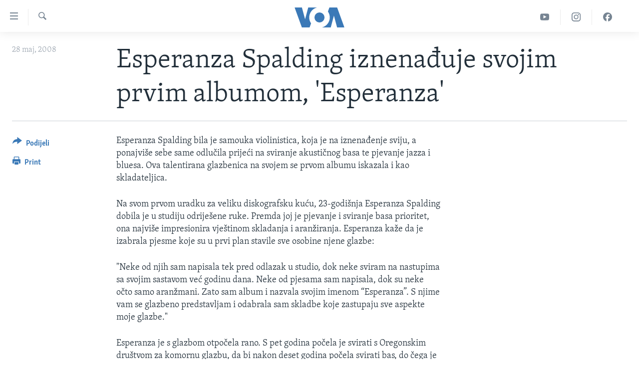

--- FILE ---
content_type: application/javascript; charset=utf-8
request_url: https://ba.voanews.com/res?callback=_resourceLoaderReceiver_0&x=306&dependencies=prog_install_prompt,collapsible,switcher,highlights,hljson_loader,smooth_scroll,google_translate,content_sharing,simple_captcha,analyticstag_event,whatsapp_share_button,sticky_player_history_handler,copy_to_clipboard,image_expander,accordeon,share_link,transition_toggler,nav20,sticky_sharing20
body_size: 13522
content:
var _RFE_module_prog_install_prompt=webpackJsonp_RFE_module__name_([22],{78:function(e,n,o){"use strict";Object.defineProperty(n,"__esModule",{value:!0});var t=o(0),i=this&&this.__extends||function(){var e=function(n,o){return(e=Object.setPrototypeOf||{__proto__:[]}instanceof Array&&function(e,n){e.__proto__=n}||function(e,n){for(var o in n)n.hasOwnProperty(o)&&(e[o]=n[o])})(n,o)};return function(n,o){function t(){this.constructor=n}e(n,o),n.prototype=null===o?Object.create(o):(t.prototype=o.prototype,new t)}}(),a=function(e){function n(){var n=null!==e&&e.apply(this,arguments)||this;return n.defaultClickAmount=5,n.cookieName="clickCounter",n.handler=function(e){e.preventDefault(),n.clickCount=parseFloat(RFE.readCookie(n.cookieName)),n.savedInstallEvent=e,document.body.addEventListener("click",n.deff)},n.deff=function(e){if(n.clickCount<n.clickAmount)n.clickCount++,RFE.createCookie(n.cookieName,n.clickCount);else if(n.clickCount===n.clickAmount)return e.preventDefault(),n.promptInstall(),RFE.eraseCookie(n.cookieName),!1},n.promptInstall=function(){n.savedInstallEvent&&(n.savedInstallEvent.prompt(),n.savedInstallEvent.userChoice.then(function(){n.savedInstallEvent=null}))},n}return i(n,e),n.prototype.initGlobal=function(){return this.clickAmount=window.pangeaConfiguration&&window.pangeaConfiguration.UISet&&window.pangeaConfiguration.UISet.Responsive&&window.pangeaConfiguration.UISet.Responsive.Progressive&&window.pangeaConfiguration.UISet.Responsive.Progressive.ClickAmount?window.pangeaConfiguration.UISet.Responsive.Progressive.ClickAmount:this.defaultClickAmount,RFE.readCookie(this.cookieName)||RFE.createCookie(this.cookieName,0),this.disableOnDesktop=!(window.pangeaConfiguration&&window.pangeaConfiguration.UISet&&window.pangeaConfiguration.UISet.Responsive&&window.pangeaConfiguration.UISet.Responsive.Progressive)||window.pangeaConfiguration.UISet.Responsive.Progressive.DisableOnDesktop,!(this.disableOnDesktop&&!RFE.isMobile.any())&&(window.addEventListener("beforeinstallprompt",this.handler),!0)},n.prototype.deinitGlobal=function(){window.removeEventListener("beforeinstallprompt",this.handler)},n}(t.a);n.default=a}},[78]);
var _RFE_module_collapsible=webpackJsonp_RFE_module__name_([57],{27:function(t,e,n){"use strict";Object.defineProperty(e,"__esModule",{value:!0});var o=n(0),l=this&&this.__extends||function(){var t=function(e,n){return(t=Object.setPrototypeOf||{__proto__:[]}instanceof Array&&function(t,e){t.__proto__=e}||function(t,e){for(var n in e)e.hasOwnProperty(n)&&(t[n]=e[n])})(e,n)};return function(e,n){function o(){this.constructor=e}t(e,n),e.prototype=null===n?Object.create(n):(o.prototype=n.prototype,new o)}}(),r=function(t){function e(){return null!==t&&t.apply(this,arguments)||this}return l(e,t),e.prototype.getUiElements=function(t){return t.querySelectorAll(".collapsible")},e.prototype.createUiInstance=function(t){return new s(this,t)},e}(o.b);e.default=r;var s=function(t){function e(){var e=null!==t&&t.apply(this,arguments)||this;return e.clickEvent=function(t){var e=t.target.parentNode;e&&$dom.hasClass(e,"collapsible")?($dom.toggleClass(e,"collapsed",!$dom.hasClass(e,"collapsed")),RFE.preventDefault(t)):e&&e.parentNode&&$dom.hasClass(e.parentNode,"collapsible")&&($dom.toggleClass(e.parentNode,"collapsed",!$dom.hasClass(e.parentNode,"collapsed")),RFE.preventDefault(t))},e}return l(e,t),e.prototype.init=function(){return $dom.addClass(this.el,"collapsed"),this.el.addEventListener("click",this.clickEvent,!1),!0},e.prototype.deinit=function(){$dom.removeClass(this.el,"collapsed"),this.el.removeEventListener("click",this.clickEvent,!1)},e}(o.c)}},[27]);
var _RFE_module_switcher=webpackJsonp_RFE_module__name_([6],{104:function(t,e,r){"use strict";Object.defineProperty(e,"__esModule",{value:!0});var n=r(0),i=this&&this.__extends||function(){var t=function(e,r){return(t=Object.setPrototypeOf||{__proto__:[]}instanceof Array&&function(t,e){t.__proto__=e}||function(t,e){for(var r in e)e.hasOwnProperty(r)&&(t[r]=e[r])})(e,r)};return function(e,r){function n(){this.constructor=e}t(e,r),e.prototype=null===r?Object.create(r):(n.prototype=r.prototype,new n)}}(),o=this&&this.__spreadArrays||function(){for(var t=0,e=0,r=arguments.length;e<r;e++)t+=arguments[e].length;for(var n=Array(t),i=0,e=0;e<r;e++)for(var o=arguments[e],a=0,c=o.length;a<c;a++,i++)n[i]=o[a];return n},a=function(t){function e(){return null!==t&&t.apply(this,arguments)||this}return i(e,t),e.prototype.getUiElements=function(t){return t.querySelectorAll('[data-switcher-trigger="true"]')},e.prototype.createUiInstance=function(t){return new c(this,t)},e}(n.b);e.default=a;var c=function(t){function e(){var e=null!==t&&t.apply(this,arguments)||this;return e.clickHandler=function(t){var r=t.target.getAttribute("data-close-only");(e.targets?o([e.triggerParent],Array.from(e.targets)):[e.triggerParent]).forEach(function(t){"true"===(null===t||void 0===t?void 0:t.getAttribute("data-switcher-opened"))?t.removeAttribute("data-switcher-opened"):r||null===t||void 0===t||t.setAttribute("data-switcher-opened","true")})},e}return i(e,t),e.prototype.init=function(){return this.id=this.el.getAttribute("data-for"),this.triggerParent=$dom.ancestor(this.el,".switcher-trigger"),this.id&&(this.targets=document.querySelectorAll('[data-switch-target="'+this.id+'"]')),this.el.addEventListener("click",this.clickHandler),!0},e.prototype.deinit=function(){this.el.removeEventListener("click",this.clickHandler)},e}(n.c)}},[104]);
var _RFE_module_highlights=webpackJsonp_RFE_module__name_([39],{50:function(t,e,n){"use strict";Object.defineProperty(e,"__esModule",{value:!0}),n.d(e,"HighlightsUi",function(){return i});var o=n(0),a=this&&this.__extends||function(){var t=function(e,n){return(t=Object.setPrototypeOf||{__proto__:[]}instanceof Array&&function(t,e){t.__proto__=e}||function(t,e){for(var n in e)e.hasOwnProperty(n)&&(t[n]=e[n])})(e,n)};return function(e,n){function o(){this.constructor=e}t(e,n),e.prototype=null===n?Object.create(n):(o.prototype=n.prototype,new o)}}(),s=function(t){function e(){return null!==t&&t.apply(this,arguments)||this}return a(e,t),e.prototype.getUiElements=function(t){var e=t.querySelectorAll(".c-hlights"),n=[],o=e[0].parentNode;return o&&n.push(o),n},e.prototype.createUiInstance=function(t){return new i(this,t)},e}(o.b);e.default=s;var i=function(t){function e(){var e=null!==t&&t.apply(this,arguments)||this;return e.rotateInterval=3e3,e.minRotateLimit=2500,e.hasBN=!1,e.highlightsCallback=function(t){var n=t.breakingNews.items,o=t.breakingNews.rotate;e.fetchNews(n,o)},e.fetchNews=function(t,n){e.hasBN=!!(t&&t.length>0);var o;e.hasBN&&(e.BN.mobileEnabled||e.BN.desktopEnabled)&&(o=e.BN,e.activeItems=t,e.rotateInterval=n,e.redrawNewsItem(o.componentDOM,e.activeItems),e.countStatus(o.componentDOM,e.activeItems),e.resetAutorotate(o.componentDOM))},e.bindEvents=function(t){var n=$dom.get(".c-hlights__nav",t)[0],o=$dom.get(".c-hlights__label",t)[0],a=$dom.get(".c-hlights__nav > a",t)[0],s=$dom.get(".c-hlights__nav > a",t)[1];void 0!==o&&(a&&s.addEventListener("click",e.switchNewsItemHandler,!1),a&&a.addEventListener("click",e.switchNewsItemHandler,!1),n&&n.addEventListener("mouseenter",e.disableAutorotateEvent,!1),n&&n.addEventListener("touchstart",e.disableAutorotateEvent,!1),n&&n.addEventListener("mouseleave",e.enableAutorotateEvent,!1),n&&n.addEventListener("touchend",e.enableAutorotateEvent,!1))},e.unbindEvents=function(t){var n=$dom.get(".c-hlights__nav",t)[0],o=$dom.get(".c-hlights__label",t)[0],a=$dom.get(".c-hlights__nav > a",t)[0],s=$dom.get(".c-hlights__nav > a",t)[1];void 0!==o&&(a&&s.removeEventListener("click",e.switchNewsItemHandler,!1),a&&a.removeEventListener("click",e.switchNewsItemHandler,!1),n&&n.removeEventListener("mouseenter",e.disableAutorotateEvent,!1),n&&n.removeEventListener("touchstart",e.disableAutorotateEvent,!1),n&&n.removeEventListener("mouseleave",e.enableAutorotateEvent,!1),n&&n.removeEventListener("touchend",e.enableAutorotateEvent,!1))},e.redrawNewsItem=function(t,n){var o=$dom.get(".c-hlights__items",t)[0],a=e.getCurrentMessage(t);o.innerHTML="";for(var s in n){var i=n[s];e.renderItem(t,i,o,parseInt(s)===a)}e.countStatus(t,e.activeItems)},e.renderItem=function(t,e,n,o){var a=$dom.create("li.c-hlights__item");e.url?a.innerHTML='<a href="'+e.url+'">'+(null!==e.icon?'<span class="ico '+e.icon+'"></span> ':"")+e.itemTitle+"</a>":a.innerHTML=(null!==e.icon?'<span class="ico '+e.icon+'"></span> ':"")+e.itemTitle,n.appendChild(a),$dom.toggleClass(a,"c-hlights__item--current",o)},e.switchNewsItemHandler=function(t){t.preventDefault();var n=t.target;RFE.hasClass("ico",n)||(n=RFE.select(".ico",n)[0]);var o=RFE.selectParent(n,"c-hlights");if("boolean"!=typeof o){var a=o,s=e.getCurrentMessage(a),i=-1!==n.className.indexOf("forward"),r=-1!==n.className.indexOf("backward");i&&e.gotoMessage(a,s>=e.activeItems.length-1?0:s+1),r&&e.gotoMessage(a,s<=0?e.activeItems.length-1:s-1)}},e.enableAutorotateEvent=function(t){var n=RFE.selectParent(t.target,".c-hlights");"boolean"!=typeof n&&e.enableAutorotate(n)},e.enableAutorotate=function(t){t&&e.rotateInterval>=e.minRotateLimit&&(e.autorotateInterval=window.setInterval(function(){e.autorotateAll(t)},e.rotateInterval))},e.disableAutorotateEvent=function(t){e.disableAutorotate()},e.disableAutorotate=function(){clearInterval(e.autorotateInterval)},e.resetAutorotate=function(t){e.disableAutorotate(),e.enableAutorotate(t)},e.autorotateAll=function(t){var n=e.getCurrentMessage(t);e.gotoMessage(t,n>=e.activeItems.length-1?0:n+1)},e.getCurrentMessage=function(t){var e=$dom.descendants(t,".c-hlights__item"),n=0;for(var o in e)if(RFE.hasClass("c-hlights__item--current",e[o])){n=parseInt(o);break}return n},e.gotoMessage=function(t,n){var o=e.getCurrentMessage(t),a=$dom.descendants(t,".c-hlights__item"),s=a[o],i=a[n];i===s||$dom.hasClass(i,"c-hlights__item--current")||(void 0===i&&(i=a[0]),$dom.removeClass(s,"c-hlights__item--current"),$dom.addClass(i,"c-hlights__item--current"))},e.countStatus=function(t,e){var n=e?e.length:0;return 0===n&&($dom.removeClass(t,"c-hlights--single-item"),$dom.removeClass(t,"c-hlights--multi-items"),$dom.addClass(t,"c-hlights--no-item")),1===n&&($dom.removeClass(t,"c-hlights--no-item"),$dom.removeClass(t,"c-hlights--multi-items"),$dom.addClass(t,"c-hlights--single-item")),n>1&&($dom.removeClass(t,"c-hlights--single-item"),$dom.removeClass(t,"c-hlights--no-item"),$dom.addClass(t,"c-hlights--multi-items")),n},e}return a(e,t),e.prototype.init=function(){if(this.BN={mobileEnabled:!1,desktopEnabled:!1,componentDOM:$dom.get(".c-hlights--breaking",this.el)[0]},this.BN.componentDOM){this.bindEvents(this.BN.componentDOM);var t=this.BN.componentDOM.getAttribute("data-hlight-display");null!==t&&(this.BN.mobileEnabled=!(-1===t.indexOf("mobile")),this.BN.desktopEnabled=!(-1===t.indexOf("desktop")))}return!0},e.prototype.deinit=function(){this.BN.componentDOM&&this.unbindEvents(this.BN.componentDOM),this.disableAutorotate()},e}(o.c)}},[50]);
var _RFE_module_hljson_loader=webpackJsonp_RFE_module__name_([38],{51:function(e,n,t){"use strict";Object.defineProperty(n,"__esModule",{value:!0});var r=t(1),o=t(0),i=this&&this.__extends||function(){var e=function(n,t){return(e=Object.setPrototypeOf||{__proto__:[]}instanceof Array&&function(e,n){e.__proto__=n}||function(e,n){for(var t in n)n.hasOwnProperty(t)&&(e[t]=n[t])})(n,t)};return function(n,t){function r(){this.constructor=n}e(n,t),n.prototype=null===t?Object.create(t):(r.prototype=t.prototype,new r)}}(),a=function(e){function n(){return null!==e&&e.apply(this,arguments)||this}return i(n,e),n.prototype.getUiElements=function(e){return e.querySelectorAll("#navigation, .c-hlights")},n.prototype.createUiInstance=function(e){return new s(this,e)},n}(o.b);n.default=a;var s=function(e){function n(){var n=null!==e&&e.apply(this,arguments)||this;return n.defaultRefreshInterval=30,n.hlJsonGet=function(){var e=window.appBaseUrl+"hljson";-1!==window.location.href.indexOf("patternlab")&&(e="../../js/patternlab/json/hl.json"),window.ajaxGet(e,{},n.hlJsonGetCallback)},n.hlJsonGetCallback=function(e){try{var n=r.a.getModule("highlights"),t=n.instances[0];t&&t.highlightsCallback(e)}catch(e){}},n}return i(n,e),n.prototype.init=function(){return this.newsRefreshInterval=window.pangeaConfiguration&&window.pangeaConfiguration.UISet&&window.pangeaConfiguration.UISet.Responsive&&window.pangeaConfiguration.UISet.Responsive.ProgramUpdaterAndBreakingNews&&window.pangeaConfiguration.UISet.Responsive.ProgramUpdaterAndBreakingNews.Ticker&&window.pangeaConfiguration.UISet.Responsive.ProgramUpdaterAndBreakingNews.Ticker.Timer.Refresh?window.pangeaConfiguration.UISet.Responsive.ProgramUpdaterAndBreakingNews.Ticker.Timer.Refresh:this.defaultRefreshInterval,this.newsRefreshInterval||(this.newsRefreshInterval=this.defaultRefreshInterval),this.newsRefreshInterval=1e3*this.newsRefreshInterval,this.hlJsonGet(),this.hlJsonGetInterval=setInterval(this.hlJsonGet,this.newsRefreshInterval),!0},n.prototype.deinit=function(){clearInterval(this.hlJsonGetInterval)},n}(o.c)}},[51]);
var _RFE_module_smooth_scroll=webpackJsonp_RFE_module__name_([92],[],[5]);
var _RFE_module_google_translate=webpackJsonp_RFE_module__name_([42],{47:function(t,e,n){"use strict";Object.defineProperty(e,"__esModule",{value:!0});var a=n(0),o=n(1),r=this&&this.__extends||function(){var t=function(e,n){return(t=Object.setPrototypeOf||{__proto__:[]}instanceof Array&&function(t,e){t.__proto__=e}||function(t,e){for(var n in e)e.hasOwnProperty(n)&&(t[n]=e[n])})(e,n)};return function(e,n){function a(){this.constructor=e}t(e,n),e.prototype=null===n?Object.create(n):(a.prototype=n.prototype,new a)}}(),i=function(t){function e(){return null!==t&&t.apply(this,arguments)||this}return r(e,t),e.prototype.getUiElements=function(t){return t.querySelectorAll("#google_translate_element")},e.prototype.createUiInstance=function(t){return new l(this,t)},e}(a.b);e.default=i;var l=function(t){function e(){var e=null!==t&&t.apply(this,arguments)||this;return e.updateNavAfterDelay=function(){e.updateNavTimeout=setTimeout(e.updateNav,1e3)},e.updateNav=function(){var t=o.a.getModule("navigation_horizontal");o.a&&t&&t.manageMenuItems(!1)},e}return r(e,t),e.prototype.init=function(){var t=this;if($dom.hasClass(document.body,"has-google-translate"))return console.warn("GoogleTranslate is already initialized"),!1;window.googleTranslateElementInit=function(){new google.translate.TranslateElement({pageLanguage:t.el.getAttribute("data-page-language"),includedLanguages:t.el.getAttribute("data-included-languages"),layout:google.translate.TranslateElement.InlineLayout.HORIZONTAL,autoDisplay:!1},"google_translate_element")};var e=$dom.create("script");return e.setAttribute("type","text/javascript"),e.setAttribute("src","//translate.google.com/translate_a/element.js?cb=googleTranslateElementInit"),document.body.appendChild(e),$dom.addClass(document.body,"has-google-translate"),this.el.addEventListener("click",this.updateNavAfterDelay),document.cookie.indexOf("googtrans")>-1&&this.updateNavAfterDelay(),!0},e.prototype.deinit=function(){clearTimeout(this.updateNavTimeout),this.el.removeEventListener("click",this.updateNav)},e}(a.c)}},[47]);
var _RFE_module_content_sharing=webpackJsonp_RFE_module__name_([50],{34:function(e,t,n){"use strict";Object.defineProperty(t,"__esModule",{value:!0}),n.d(t,"ContentSharingUi",function(){return r});var o=n(0),i=this&&this.__extends||function(){var e=function(t,n){return(e=Object.setPrototypeOf||{__proto__:[]}instanceof Array&&function(e,t){e.__proto__=t}||function(e,t){for(var n in t)t.hasOwnProperty(n)&&(e[n]=t[n])})(t,n)};return function(t,n){function o(){this.constructor=t}e(t,n),t.prototype=null===n?Object.create(n):(o.prototype=n.prototype,new o)}}(),r=function(e){function t(){var t=null!==e&&e.apply(this,arguments)||this;return t.isShareApiSupported=!1,t.isMobileDevice=!1,t.isShareApiEnabled=!1,t.closePopover=function(){t.popoverEl&&$dom.removeClass(t.popoverEl,"content-sharing__popover--open")},t.onDocumentClick=function(e){if($dom.hasClass(t.popoverEl,"content-sharing__popover--open")){var n=e.target;t.popoverEl.contains(n)||t.btnOpenPopover.contains(n)||t.closePopover()}},t.onTriggerClick=function(){if(t.isShareApiEnabled){var e={url:t.el.getAttribute("data-share-url")||window.location.href,title:t.el.getAttribute("data-share-title")||document.title,text:t.el.getAttribute("data-share-text")||""};navigator.share(e).then(function(){return console.log("Content shared successfully")}).catch(function(e){return console.error("Error sharing content:",e)})}else $dom.toggleClass(t.popoverEl,"content-sharing__popover--open",!$dom.hasClass(t.popoverEl,"content-sharing__popover--open"))},t.onCloseClick=function(){t.closePopover()},t}return i(t,e),t.prototype.init=function(){this.isShareApiSupported=!!navigator.share,this.isMobileDevice=RFE.isMobile.any(),this.isShareApiEnabled=this.isShareApiSupported&&this.isMobileDevice,$dom.toggleClass(this.el,"content-sharing--desktop",!this.isMobileDevice),$dom.toggleClass(this.el,"content-sharing--mobile",this.isMobileDevice),this.popoverEl=$dom.descendants(this.el,".content-sharing__popover")[0];for(var e=this.el.previousElementSibling;e&&!e.classList.contains("link-content-sharing");)e=e.previousElementSibling;return e?(this.btnOpenPopover=e,!!this.popoverEl&&(this.btnClose=$dom.descendants(this.popoverEl,".content-sharing__close-btn")[0],this.btnOpenPopover.addEventListener("click",this.onTriggerClick,!1),this.btnClose.addEventListener("click",this.onCloseClick,!1),document.addEventListener("mousedown",this.onDocumentClick,!1),this.el.setAttribute("data-extended","true"),$dom.addClass(this.el,"content-sharing--initialized"),!0)):($dom.addClass(this.el,"content-sharing--hidden"),!1)},t.prototype.deinit=function(){this.btnOpenPopover.removeEventListener("click",this.onTriggerClick,!1),this.btnClose.removeEventListener("click",this.onCloseClick,!1),document.removeEventListener("mousedown",this.onDocumentClick,!1),this.el.removeAttribute("data-extended"),$dom.removeClass(this.el,"content-sharing--initialized")},t}(o.c),s=function(e){function t(){return null!==e&&e.apply(this,arguments)||this}return i(t,e),t.prototype.getUiElements=function(e){for(var t=e.querySelectorAll(".js-content-sharing"),n=[],o=0;o<t.length;o++){var i=t[o];i.getAttribute("data-extended")||n.push(i)}return n},t.prototype.createUiInstance=function(e){return new r(this,e)},t}(o.b);t.default=s}},[34]);
var _RFE_module_simple_captcha=webpackJsonp_RFE_module__name_([74],{89:function(t,n){RFE.Module.extend({name:"Simple captcha",loadable:!0,lazyLoadable:!0,init:function(){window.RFE.simpleCapture={captchaInstance:null,init:function(){$dom.get(".form__captcha").length&&(this.captchaInstance={find:function(t){var n=$dom.descendants(t,".form__captcha-base");return n.length>0&&n[0]},validate:function(t,n){return!n.captcha||n.captcha},submit:function(t){return!0},init:function(t){this.reset(t)},reset:function(t){for(;t.firstChild;)t.removeChild(t.firstChild);var n=ajaxGet(root("/captcha/ajax.html"),{},function(){t.innerHTML=n.responseText},{withCredentials:!0})}})}}}})}},[89]);
var _RFE_module_analyticstag_event=webpackJsonp_RFE_module__name_([63],{8:function(t,i,o){"use strict";Object.defineProperty(i,"__esModule",{value:!0});var n=o(0),e=o(3),a=this&&this.__extends||function(){var t=function(i,o){return(t=Object.setPrototypeOf||{__proto__:[]}instanceof Array&&function(t,i){t.__proto__=i}||function(t,i){for(var o in i)i.hasOwnProperty(o)&&(t[o]=i[o])})(i,o)};return function(i,o){function n(){this.constructor=i}t(i,o),i.prototype=null===o?Object.create(o):(n.prototype=o.prototype,new n)}}(),l=function(t){function i(){var i=null!==t&&t.apply(this,arguments)||this;return i.onHeaderNavigationClick=function(t){i.onNavigationClick(t,"Top Navigation")},i.onFooterNavigationClick=function(t){i.onNavigationClick(t,"Footer Navigation")},i.onNavigationClick=function(t,i){var o=window._satellite,n=window.digitalData,e=window.s;void 0!==n&&n&&void 0!==o&&o&&(n.page&&(n.navInfo={linkPage:e&&e.pageName||t.target.innerHTML,linkName:t.target.innerHTML,linkPosition:i}),o.track("Navigation"))},i.socialFollowClick=function(t){var i=$dom.hasClass(t.target,"js-social-btn")?t.target:$dom.ancestor(t.target,".js-social-btn"),o=i?i.getAttribute("data-analytics-text"):null,n=Object(e.g)();if(i&&o){var a={share_type:o,on_page_event:o,tealium_event:"social media",link_category:"social media",link_url:i.href,link_text:i.title,content_type:n.content_type,subcontent_type:n.subcontent_type,section:n.section,page_type:n.page_type,language:n.language,language_service:n.language_service,short_language_service:n.short_language_service,platform:n.platform,platform_short:n.platform_short,entity:n.entity,cms_release:n.cms_release,property_id:n.property_id,enviro_type:n.enviro_type,page_name:n.page_name};window.trackAnalyticsEvent(a)}var l=window._satellite,r=window.digitalData,s=window.s;void 0!==r&&r&&void 0!==l&&l&&r.page&&(r.page.social={social:{socialFollowPage:s.pageName,socialFollowPlatform:t.target.className.replace("ico ico-","")}},l.track("socialFollow"))},i}return a(i,t),i.prototype.initGlobal=function(){return this.initNavigation(),this.initSocial(),!0},i.prototype.deinitGlobal=function(){this.deinitNavigation(),this.deinitSocial()},i.prototype.initNavigation=function(){this.navigationLinksHeader=document.querySelectorAll("div#navigation a.handler");for(var t=0;t<this.navigationLinksHeader.length;t++)this.navigationLinksHeader[t].addEventListener("click",this.onHeaderNavigationClick);this.navigationLinksFooter=document.querySelectorAll("div#foot-nav a.handler");for(var t=0;t<this.navigationLinksFooter.length;t++)this.navigationLinksFooter[t].addEventListener("click",this.onFooterNavigationClick)},i.prototype.deinitNavigation=function(){for(var t=0;t<this.navigationLinksHeader.length;t++)this.navigationLinksHeader[t].removeEventListener("click",this.onHeaderNavigationClick);for(var t=0;t<this.navigationLinksFooter.length;t++)this.navigationLinksFooter[t].removeEventListener("click",this.onFooterNavigationClick)},i.prototype.initSocial=function(){this.socialFollowLinks=document.querySelectorAll(".js-social-btn");for(var t=0;t<this.socialFollowLinks.length;t++)this.socialFollowLinks[t].addEventListener("click",this.socialFollowClick)},i.prototype.deinitSocial=function(){for(var t=0;t<this.socialFollowLinks.length;t++)this.socialFollowLinks[t].removeEventListener("click",this.socialFollowClick)},i}(n.a);i.default=l}},[8]);
var _RFE_module_whatsapp_share_button=webpackJsonp_RFE_module__name_([66],{110:function(t,e){RFE.Module.extend({name:"WhatsApp share button",loadable:!0,lazyLoadable:!1,init:function(t,e){var n=this,o=function(){this.buttons=[],!0===this.isIos&&this.cntLdd(window,this.crBtn)};o.prototype.isIos=!(!navigator.userAgent.match(/Android|iPhone/i)||navigator.userAgent.match(/iPod|iPad/i)),o.prototype.cntLdd=function(t,e){var n=!1,o=!0,i=t.document,a=i.documentElement,r=i.addEventListener?"addEventListener":"attachEvent",d=i.addEventListener?"removeEventListener":"detachEvent",c=i.addEventListener?"":"on",s=function(o){"readystatechange"===o.type&&"complete"!==i.readyState||(("load"===o.type?t:i)[d](c+o.type,s,!1),!n&&(n=!0)&&e.call(t,o.type||o))},l=function(){try{a.doScroll("left")}catch(t){return void setTimeout(l,50)}s("poll")};if(a.initHandler=s,"complete"===i.readyState)e.call(t,"lazy");else{if(i.createEventObject&&a.doScroll){try{o=!t.frameElement}catch(t){}o&&l()}i[r](c+"DOMContentLoaded",s,!1),i[r](c+"readystatechange",s,!1),t[r](c+"load",s,!1)}},o.prototype.addStyling=function(){var t=document.createElement("style"),e="[[minified_css]]";return t.type="text/css",t.styleSheet?t.styleSheet.cssText=e:t.appendChild(document.createTextNode(e)),t},o.prototype.setButtonAttributes=function(t){var e=t.getAttribute("data-href"),n="?text="+encodeURIComponent(t.getAttribute("data-text"))+(t.getAttribute("data-text")?"%20":"");return n+=e?encodeURIComponent(e):encodeURIComponent(document.URL),t.setAttribute("target","_top"),t.setAttribute("href",t.getAttribute("href")+n),t.setAttribute("onclick","window.parent."+t.getAttribute("onclick")),t},o.prototype.setIframeAttributes=function(t){var e=document.createElement("iframe");return e.width=1,e.height=1,e.button=t,e.style.border=0,e.style.overflow="hidden",e.border=0,e.setAttribute("scrolling","no"),e.addEventListener("load",n.WASHAREBTN.iFrameOnload()),e},o.prototype.iFrameOnload=function(){return function(){this.contentDocument.body.appendChild(this.button),this.contentDocument.getElementsByTagName("head")[0].appendChild(n.WASHAREBTN.addStyling());var t=document.createElement("meta");t.setAttribute("charset","utf-8"),this.contentDocument.getElementsByTagName("head")[0].appendChild(t),this.width=Math.ceil(this.contentDocument.getElementsByTagName("a")[0].getBoundingClientRect().width),this.height=Math.ceil(this.contentDocument.getElementsByTagName("a")[0].getBoundingClientRect().height)}},o.prototype.crBtn=function(){for(var t=[].slice.call(document.querySelectorAll(".wa_btn")),e=[],o=0;o<t.length;o++)n.WASHAREBTN.buttons.push(t[o]),t[o]=n.WASHAREBTN.setButtonAttributes(t[o]),e[o]=n.WASHAREBTN.setIframeAttributes(t[o]),t[o].parentNode.insertBefore(e[o],t[o])},n.WASHAREBTN=new o},deinit:function(t){document.removeEventListener("DOMContentLoaded",this.initHandler,!1),document.removeEventListener("readystatechange",this.initHandler,!1),window.removeEventListener("load",this.initHandler,!1)}})}},[110]);
var _RFE_module_sticky_player_history_handler=webpackJsonp_RFE_module__name_([9],{98:function(t,e,n){"use strict";Object.defineProperty(e,"__esModule",{value:!0});var o=n(0),i=this&&this.__extends||function(){var t=function(e,n){return(t=Object.setPrototypeOf||{__proto__:[]}instanceof Array&&function(t,e){t.__proto__=e}||function(t,e){for(var n in e)e.hasOwnProperty(n)&&(t[n]=e[n])})(e,n)};return function(e,n){function o(){this.constructor=e}t(e,n),e.prototype=null===n?Object.create(n):(o.prototype=n.prototype,new o)}}(),r=function(t){function e(){return null!==t&&t.apply(this,arguments)||this}return i(e,t),e.prototype.initGlobal=function(){return window.StickyPlayerHistoryHandlerAttached||(window.addEventListener("popstate",function(t){var e=window.location.href,n=function(){return e.indexOf("#")&&window.stickyBaseLocation&&0===e.indexOf(window.stickyBaseLocation.replace(/#.+$/gi,""))};if(RFE.select(".stickyPersistencyPlayer").length>0){if(n())return;try{var o=RFE.stickyPlayers.filter(function(t){return t&&RFE.isStickyPersistent(t.element)});o.length>0?o[0].reloadPage(e,!0):window.location.href=e}catch(t){window.location.href=e}}else if(-1!==e.indexOf("withmediaplayer")){if(n())return;window.location.href=e}}),window.StickyPlayerHistoryHandlerAttached=!0),!0},e.prototype.deinitGlobal=function(){},e.prototype.initContext=function(t){},e.prototype.deinitContext=function(t){},e}(o.a);e.default=r}},[98]);
var _RFE_module_copy_to_clipboard=webpackJsonp_RFE_module__name_([91],[],[37]);
var _RFE_module_image_expander=webpackJsonp_RFE_module__name_([37],{52:function(e,t,r){"use strict";Object.defineProperty(t,"__esModule",{value:!0});var o=r(1),n=r(0),a=r(2),i=this&&this.__extends||function(){var e=function(t,r){return(e=Object.setPrototypeOf||{__proto__:[]}instanceof Array&&function(e,t){e.__proto__=t}||function(e,t){for(var r in t)t.hasOwnProperty(r)&&(e[r]=t[r])})(t,r)};return function(t,r){function o(){this.constructor=t}e(t,r),t.prototype=null===r?Object.create(r):(o.prototype=r.prototype,new o)}}(),l=function(e){function t(){return null!==e&&e.apply(this,arguments)||this}return i(t,e),t.prototype.getUiElements=function(e){var t=e.querySelectorAll(".c-lightbox");return 1!==t.length?[]:t},t.prototype.createUiInstance=function(e){return new s(this,e)},t.prototype.updateImages=function(){for(var e=0,t=this.instances;e<t.length;e++){t[e].processImages()}},t}(n.b);t.default=l;var s=function(e){function t(){var t=null!==e&&e.apply(this,arguments)||this;return t.pageDirection="ltr",t.touchStartCoords={x:-1,y:-1},t.touchEndCoords={x:-1,y:-1},t.galleriesToExpand=[],t.isCaptionDisplayed=!0,t.triggers=[],t.processImages=function(){t.triggers=[];var e=$dom.get(".js-media-expand"),r=e.filter(function(e){return!t.isAGallery(e)});if(r&&r.length)if(t.isNewsLayout())for(var o=null,n=[],a=0;a<=r.length;a++){var i=r[a]?$dom.ancestor(r[a],".news__item"):null;if(o!==i&&a>0||a===r.length){var l=t.processGallery(n);l&&l.Count&&t.galleriesToExpand.push(l),n=[]}n.push(r[a]),o=i}else{var s=t.processGallery(r);s&&s.Count&&t.galleriesToExpand.push(s)}var d=e.filter(t.isAGallery);if(d&&d.length)for(var g=0;g<d.length;g++){var c=t.processGallery(d[g]);c&&c.Count&&t.galleriesToExpand.push(c)}},t.isNewsLayout=function(){return!!document.querySelector("#newsItems")},t.prepareContentWrappers=function(e){if(e>1)for(var r=0;r<e-1;r++)!function(){var e=t.lightbox.querySelector(".c-lightbox__content");e&&e.parentNode&&e.parentNode.appendChild(e.cloneNode(!0))}();t.elementsToSwipe=$dom.get(".c-lightbox__content",t.lightbox);for(var o=0;o<t.elementsToSwipe.length;o++)t.elementsToSwipe[o].addEventListener("touchstart",t.swipeStartEvent,!1),t.elementsToSwipe[o].addEventListener("touchend",t.swipeEndEvent,!1)},t.clearContentWrappers=function(e){if(t.elementsToSwipe)for(var r=0;r<t.elementsToSwipe.length;r++)t.elementsToSwipe[r]&&t.elementsToSwipe[r].removeEventListener("touchstart",t.swipeStartEvent,!1),t.elementsToSwipe[r]&&t.elementsToSwipe[r].removeEventListener("touchend",t.swipeEndEvent,!1);if(t.elementsToSwipe=[],e.length>1)for(var o=0;o<e.length-1;o++)t.wrap&&t.wrap.removeChild(e[o])},t.setPosCoor=function(e){t.wrap&&t.wrap.style&&("rtl"===t.pageDirection?t.wrap.style.right=e:t.wrap.style.left=e)},t.doMovement=function(e){var r;r="rtl"===t.pageDirection?t.wrap&&t.wrap.style&&t.wrap.style.right?t.wrap.style.right:"0":t.wrap&&t.wrap.style&&t.wrap.style.left?t.wrap.style.left:"0";var o,n=parseFloat(r);o="next"===e?n-100:n+100;var a=o+"vw";t.setPosCoor(a)},t.onKeyPress=function(e){if(e=e||window.event,$dom.get(".js-lightbox-active").length){var r=e.keyCode;37===r&&"ltr"===t.pageDirection||39===r&&"rtl"===t.pageDirection?t.showPrevImg():39===r&&"ltr"===t.pageDirection||37===r&&"rtl"===t.pageDirection?t.showNextImg():27===r&&t.collapseExpander()}},t.swipeStartEvent=function(e){e.preventDefault(),e=e||window.event,e="changedTouches"in e?e.changedTouches[0]:e.touches[0],t.touchStartCoords={x:e.pageX,y:e.pageY},t.touchMoveY=t.touchStartCoords.y},t.swipeEndEvent=function(e){e=e||window.event,e="changedTouches"in e?e.changedTouches[0]:e.touches[0],t.touchEndCoords={x:e.pageX-t.touchStartCoords.x,y:e.pageY-t.touchStartCoords.y};var r=t.touchEndCoords.x<0?"left":"right",o="right"===r?t.touchEndCoords.x:-1*t.touchEndCoords.x,n=o/screen.width>=.1,a=t.getActiveGallery(),i=$dom.hasClass(e.target,"c-lightbox__intro-next")?$dom.hasClass(e.target,"c-lightbox__intro-next"):$dom.ancestor(e.target,".c-lightbox__intro-next"),l=$dom.hasClass(e.target,"content-advisory__box-btn")||$dom.ancestor(e.target,".content-advisory__box-btn");n?a&&("rtl"===t.pageDirection&&(r="left"===r?"right":"left"),"left"===r?t.showNextImg():t.showPrevImg()):i?t.showNextImg():!t.isCaptionDisplayed||$dom.hasClass(e.target,"c-lightbox__intro-text")||l?$dom.hasClass(e.target,"c-lightbox__intro-text")||l?$dom.hasClass(e.target,"content-advisory__box-btn")?e.target.click():$dom.ancestor(e.target,".content-advisory__box-btn")&&$dom.ancestor(e.target,".content-advisory__box-btn").click():t.showCaption():t.hideCaption()},t.swipeMoveEvent=function(e){e.preventDefault(),e="changedTouches"in e?e.changedTouches[0]:e.touches[0],e.target.scrollTop=e.target.scrollTop+t.touchMoveY-e.pageY,t.touchMoveY=e.pageY},t.setToFirst=function(e){e.ImageIndex=0,t.setPosCoor("0vw"),e.isPlainGallery||$dom.addClass(t.intro,"c-lightbox__intro--show"),$dom.addClass(t.prevBtn,"hidden")},t.showPrevImg=function(){var e=t.getActiveGallery();if(e&&(!e.isPlainGallery||1!==e.Count)&&-1!==e.ImageIndex){if($dom.removeClass(t.nextBtn,"hidden"),e.ImageIndex=e.ImageIndex-1,-1===e.ImageIndex)e.isPlainGallery?e.ImageIndex=0:($dom.addClass(t.intro,"c-lightbox__intro--show"),$dom.addClass(t.prevBtn,"hidden"));else{var r=[];r.push(e.Images[e.ImageIndex-1]),t.doMovement("prev"),r.length&&e.ImageIndex>0&&t.expandImage(r,"prev")}0===e.ImageIndex&&e.isPlainGallery&&$dom.addClass(t.prevBtn,"hidden")}},t.showNextImg=function(){var e=t.getActiveGallery();if(e&&(!e.isPlainGallery||1!==e.Count)){var r=1===e.Count,o=$dom.hasClass(t.intro,"c-lightbox__intro--show");if(!o&&r||e.Count-1===e.ImageIndex&&e.ImageIndex>0)if(t.setToFirst(e),e.isPlainGallery){var n=[];n.push(e.Images[0]),n.push(e.Images[1]),t.expandImage(n)}else $dom.addClass(t.intro,"c-lightbox__intro--show");else if($dom.removeClass(t.prevBtn,"hidden"),o)$dom.removeClass(t.intro,"c-lightbox__intro--show"),e.ImageIndex=-1===e.ImageIndex?0:e.ImageIndex;else{e.ImageIndex=e.ImageIndex+1;var n=[];n.push(e.Images[e.ImageIndex+1]),t.doMovement("next"),n.length&&e.ImageIndex+1!==e.Count&&t.expandImage(n,"next")}}},t.collapseExpander=function(){var e=$dom.get("body");e&&1===e.length&&t.imgWrapper&&t.imgWrapper.length&&($dom.removeClass(e[0],"js-lightbox-active"),t.clearContentWrappers(t.imgWrapper),$dom.removeClass(t.imgWrapper[0],"js-c-lightbox__img--loaded"),t.imgWrapper=[],t.wrap&&($dom.removeClass(t.wrap,"c-lightbox__content-wrap--animate"),t.wrap.removeAttribute("style")),t.modalImageTag[0]&&(t.modalImageTag[0].src="",t.modalImageTag[0].alt="",t.modalImageTag[0].removeAttribute("class")),t.modalImageTag=[],t.fillTitlte("")),t.clearIntro();var r=t.getActiveGallery();r&&(r.isActive=!1)},t.isAGallery=function(e){return e&&e.constructor===HTMLElement&&"true"===e.getAttribute("data-lbox-gallery")},t.getImageFileName=function(e){return e.substring(e.lastIndexOf("/")+1).substring(0,36)},t.getActiveGallery=function(){for(var e=0;e<t.galleriesToExpand.length;e++){var r=t.galleriesToExpand[e];if(r&&r.isActive)return r}return null},t.fillTitlte=function(e){var t=document.querySelector(".c-lightbox__intro-title");t&&(t.textContent=e)},t.galleryClickEvent=function(e){e.preventDefault();var t=this.OwnerGallery,r=$dom.get("body");if(r&&1===r.length){t.ExpanderModule.prepareContentWrappers(t.Count);var n=$dom.get("body")[0];if($dom.addClass(n,"js-lightbox-active"),t.Caption?t.ExpanderModule.fillTitlte(t.Caption):t.ExpanderModule.fillTitlte(""),t.isPlainGallery){var a=$dom.get("img",this);if(a&&1===a.length)for(var i=a[0],l=t.ExpanderModule.getImageFileName(i.src),s=0;s<t.Count;s++){var d=t.Images[s];if(d.fileName===l){t.ImageIndex=s,t.isActive=!0,t.ExpanderModule.expandImage(t.ExpanderModule.prepArray(t.Images,t.ImageIndex,t.Count));break}}}else t.ImageIndex=0,t.isActive=!0,t.ExpanderModule.expandImage(t.ExpanderModule.prepArray(t.Images,t.ImageIndex,t.Count));t.ExpanderModule.wrap&&(t.ExpanderModule.wrap.style.width=100*t.Count+"vw","rtl"===t.ExpanderModule.pageDirection?t.ImageIndex?t.ExpanderModule.wrap.style.right="-"+100*t.ImageIndex+"vw":t.ExpanderModule.wrap.style.right="0vw":t.ImageIndex?t.ExpanderModule.wrap.style.left="-"+100*t.ImageIndex+"vw":t.ExpanderModule.wrap.style.left="0vw",$dom.addClass(t.ExpanderModule.wrap,"c-lightbox__content-wrap--animate"));for(var g=0;g<t.Images.length;g++){var c=t.ExpanderModule.lightbox.querySelector(".content-advisory__box"),h=t.ExpanderModule.imgWrapper[g].querySelector(".c-lightbox__img"),m=t.ExpanderModule.imgWrapper[g].querySelector(".thumb");t.Images[g].isAdvisory&&c&&h&&(h.prepend(c.cloneNode(!0)),$dom.addClass(h,"content-advisory"),$dom.addClass(m,"content-advisory__overlay"))}t.ExpanderModule.showIntro(),o.a.trigger("lightbox",t.ExpanderModule.lightbox)}},t.prepArray=function(e,t,r){var o=[];o.push(e[t]);var n=r-1;return 0!==t&&o.unshift(e[t-1]),t!==n&&o.push(e[t+1]),o},t.processGallery=function(e){if(!e)return null;var r,o={Count:0,ExpanderModule:t,ImageIndex:0,Images:[],isActive:!1,isPlainGallery:!0},n=document.querySelectorAll("[data-lbox-embed-gallery]");if(n&&1===n.length&&(r=n[0].querySelectorAll("[data-lbox-gallery-item-src]")),e.constructor!==Array&&t.isAGallery(e)){var a=e,i=a.querySelectorAll("[data-lbox-gallery-item-src]");if(i&&i.length){for(var l=0;l<i.length;l++){var s=i[l],d=s.getAttribute("data-lbox-gallery-item-src");if(d){var g={fileName:t.getImageFileName(d),src:d},c=s.getAttribute("data-lbox-gallery-item-title");c&&(g.title=c);var h="true"===s.getAttribute("data-lbox-gallery-item-advisory");h&&(g.isAdvisory=!0),o.Images.push(g)}}a.addEventListener("click",t.galleryClickEvent,!1),a.OwnerGallery=o,$dom.toggleClass(a,"js-media-expand--ready",!0),t.triggers.push(a)}var m=$dom.get("figcaption .title",a);if(m&&1===m.length&&m[0].textContent){var p=m[0].textContent;p&&(o.Caption=p)}var v=a.querySelector(".c-lightbox__intro-source>.c-lightbox__intro-content");v&&(o.IntroSource=v);var u=a.getAttribute("data-lbox-gallery-url");u&&(o.Url=u),o.isPlainGallery=!1}else if(r&&r.length){for(var l=0;l<r.length;l++){var s=r[l],d=s.getAttribute("data-lbox-gallery-item-src"),h="true"===s.getAttribute("data-lbox-gallery-item-advisory");if(d){var g={fileName:t.getImageFileName(d),src:d},c=s.getAttribute("data-lbox-gallery-item-title");c&&(g.title=c),h&&(g.isAdvisory=!0),o.Images.push(g)}}for(var l=0;l<e.length;l++){var x=e[l],f=$dom.get(".img-wrap",x);if(f&&1===f.length){var y=f[0];y.addEventListener("click",t.galleryClickEvent,!1),y.OwnerGallery=o,$dom.toggleClass(x,"js-media-expand--ready",!0),t.triggers.push(y)}}o.isPlainGallery=!0}else{for(var l=0;l<e.length;l++){var x=e[l],f=$dom.get(".img-wrap",x);if(f&&1===f.length){var y=f[0];y.addEventListener("click",t.galleryClickEvent,!1),y.OwnerGallery=o;var I=$dom.get("img",y);if(I&&1===I.length){var b=I[0],_=t.getImageFileName(b.src),w=new RegExp(_+"S*?_s","i"),C=b.src.substring(b.src.lastIndexOf(".")),E=w.test(b.src)?b.src:b.src.replace(C,"_s"+C),g={credit:b.getAttribute("data-credit"),fileName:_,src:E,isAdvisory:!!$dom.ancestor(b,".content-advisory__overlay")};b.alt&&(g.title=b.alt);var $=$dom.next(y,"figcaption");$&&$.textContent&&(g.title=$.textContent),o.Images.push(g),$dom.toggleClass(x,"js-media-expand--ready",!0)}t.triggers.push(y)}}o.isPlainGallery=!0}return o.Count=o.Images.length,o.ImageIndex=0,o},t.toggleCaption=function(e){e.preventDefault(),t.isCaptionDisplayed?t.hideCaption():t.showCaption()},t.showCaption=function(){t.isCaptionDisplayed=!0;for(var e=$dom.get(".c-lightbox__info",t.lightbox),r=0;r<e.length;r++){var o=e[r],n=!0;if($dom.hasClass(o,"c-lightbox__info--foot")){var a=$dom.get(".caption",o),i=$dom.get(".c-lightbox__counter",o);a&&1===a.length&&a[0].textContent||i&&1===i.length&&i[0].textContent||(n=!1)}!0===n?$dom.removeClass(o,"hidden"):!1===n&&$dom.addClass(o,"hidden")}},t.hideCaption=function(){t.isCaptionDisplayed=!1;var e=$dom.get(".c-lightbox__info",t.lightbox);if(e)for(var r=0;r<e.length;r++)$dom.addClass(e[r],"hidden")},t.showIntro=function(){var e=t.getActiveGallery();if(t.firstIndex=e?e.ImageIndex:0,t.intro&&e&&e.IntroSource){var r=e.IntroSource.cloneNode(!0);t.intro.appendChild(r);var o=t.intro.querySelector(".js-share--expandable");if(o&&e.Url){for(var n=o.querySelectorAll("a"),a=0;a<n.length;a++)n[a].href&&(n[a].href=t.shareUrlReplace(n[a].href,e));o.removeAttribute("data-extended")}else o&&o.parentNode&&!e.Url&&o.parentNode.removeChild(o);var i=$dom.get(".c-lightbox__intro-text",t.lightbox)[0];t.introElementsToSwipe=$dom.get(".c-lightbox__intro-title",t.lightbox),t.introElementsToSwipe.push(i),t.introElementsToSwipe.push($dom.get(".c-lightbox__intro-next",t.lightbox)[0]);for(var l=0;l<t.introElementsToSwipe.length;l++)t.introElementsToSwipe[l].addEventListener("touchstart",t.swipeStartEvent,!1),t.introElementsToSwipe[l].addEventListener("touchend",t.swipeEndEvent,!1);i.addEventListener("touchmove",t.swipeMoveEvent),$dom.addClass(t.intro,"c-lightbox__intro--show")}},t.clearIntro=function(){var e=t.lightbox.querySelector(".c-lightbox__intro-content");if(t.intro&&e){$dom.get(".c-lightbox__intro-text",t.lightbox)[0].removeEventListener("touchmove",t.swipeMoveEvent);for(var r=0;r<t.introElementsToSwipe.length;r++)t.introElementsToSwipe[r].removeEventListener("touchstart",t.swipeStartEvent,!1),t.introElementsToSwipe[r].removeEventListener("touchend",t.swipeEndEvent,!1);t.intro.removeChild(e),$dom.removeClass(t.intro,"c-lightbox__intro--show")}},t.shareUrlReplace=function(e,t){var r=window.location.protocol+"//"+window.location.host,o=t.Url;o&&-1===o.indexOf(r)&&(o=r+o),o="string"==typeof o?encodeURIComponent(o):"";var n=e.indexOf("=http");return n>0&&"string"==typeof o?(e=e.substr(0,n)+"=",o=e+o):e},t.imageLoadedEvent=function(e){var t=$dom.ancestor(e.target,".c-lightbox__content");$dom.addClass(t,"js-c-lightbox__img--loaded")},t.setSrc=function(e,t){if(t.src="",e){var r=a.a.getRightImageURL(e.src,t,!1,!1);t.src=r&&"boolean"!=typeof r?r:e.src}},t.fillCaption=function(e,r,o){var n=$dom.get(".c-lightbox__info--foot",t.imgWrapper[o]);if(n&&1===n.length){var a=$dom.get(".c-lightbox__counter",n[0]);a&&1===a.length&&(a[0].innerHTML="("+(o+1).toString()+"/"+r.Count+")");var i=$dom.get(".caption",n[0]);if(i&&1===i.length){var l=e&&e.title?e.title:"";e.credit?i[0].innerHTML=l+' <span class="caption__credit">'+e.credit+"</span>":i[0].innerHTML=l||""}}},t.expandImage=function(e,r){if(t.imgWrapper=$dom.get(".c-lightbox__content",t.lightbox),!t.modalImageTag||0===t.modalImageTag.length){t.modalImageTag=[];for(var o=0;o<t.imgWrapper.length;o++){var n=t.imgWrapper[o].querySelector(".c-lightbox__img .thumb img");t.imgWrapper[o]&&n&&t.modalImageTag.push(n),$dom.removeClass(t.imgWrapper[o],"js-c-lightbox__img--loaded"),t.modalImageTag[o].addEventListener("load",t.imageLoadedEvent,!1),t.modalImageTag[o].addEventListener("click",t.toggleCaption,!1)}}var a=t.getActiveGallery();if(a){if(r){if("next"===r){var i=a.ImageIndex+1;t.setSrc(e[0],t.modalImageTag[i]),t.fillCaption(e[0],a,i)}else if("prev"===r&&a.isPlainGallery){var i=a.ImageIndex-1;t.setSrc(e[0],t.modalImageTag[i]),t.fillCaption(e[0],a,i)}}else for(var l=a.ImageIndex>0?a.ImageIndex-1:a.ImageIndex,s=0,d=a.ImageIndex>0?l+3:l+2,o=l;o<d;o++)e[s]&&(t.setSrc(e[s],t.modalImageTag[o]),t.fillCaption(e[s],a,o)),s++;1===a.Count&&a.isPlainGallery?(t.prevBtn&&$dom.addClass(t.prevBtn,"hidden"),t.nextBtn&&$dom.addClass(t.nextBtn,"hidden")):(t.prevBtn&&$dom.removeClass(t.prevBtn,"hidden"),t.nextBtn&&$dom.removeClass(t.nextBtn,"hidden")),0===a.ImageIndex&&$dom.addClass(t.prevBtn,"hidden"),t.isCaptionDisplayed&&t.showCaption()}},t.isPageSimplified=function(){return $dom.hasClass(document.body,"simplified-pg")},t}return i(t,e),t.prototype.init=function(){var e=this;if(this.isPageSimplified())return!1;if(this.lightbox)return this.processImages(),!0;this.lightbox=this.el,this.wrap=this.lightbox.querySelector(".c-lightbox__content-wrap"),this.pageDirection=$dom.style(this.lightbox,"direction"),this.lightboxNav=this.lightbox.querySelector(".c-lightbox__nav"),this.lightboxNav&&(this.closeBtn=this.lightboxNav.querySelector(".c-lightbox__btn--close"),this.prevBtn=this.lightboxNav.querySelector(".c-lightbox__btn--prev"),this.nextBtn=this.lightboxNav.querySelector(".c-lightbox__btn--next"),this.closeBtn&&this.prevBtn&&this.nextBtn&&(this.closeBtn.addEventListener("click",this.collapseExpander,!1),this.prevBtn.addEventListener("click",this.showPrevImg,!1),this.nextBtn.addEventListener("click",this.showNextImg,!1)));var t=$dom.get(".quiz");return t&&1===t.length&&(this.quizTarget=t[0],this.quizObserverDeinit=RFE.observeDOM(this.quizTarget,function(){e.processImages()})),this.intro=document.querySelector(".c-lightbox__intro"),window.addEventListener("keydown",this.onKeyPress,!0),this.processImages(),!0},t.prototype.deinit=function(){if(this.collapseExpander(),this.closeBtn&&this.closeBtn.removeEventListener("click",this.collapseExpander,!1),this.prevBtn&&this.prevBtn.removeEventListener("click",this.showPrevImg,!1),this.nextBtn&&this.nextBtn.removeEventListener("click",this.showNextImg,!1),this.quizObserverDeinit&&"function"==typeof this.quizObserverDeinit&&this.quizObserverDeinit(),window.removeEventListener("keydown",this.onKeyPress,!0),this.triggers)for(var e=0;e<this.triggers.length;e++){var t=this.triggers[e];t.removeEventListener("click",this.galleryClickEvent,!1)}if(this.modalImageTag&&this.modalImageTag.length)for(var r=0;r<this.modalImageTag.length;r++)this.modalImageTag[r]&&this.modalImageTag[r].removeEventListener("load",this.imageLoadedEvent,!1),this.modalImageTag[r]&&this.modalImageTag[r].removeEventListener("click",this.toggleCaption,!1);delete this.lightbox},t}(n.c)}},[52]);
var _RFE_module_accordeon=webpackJsonp_RFE_module__name_([64],{7:function(t,e,o){"use strict";Object.defineProperty(e,"__esModule",{value:!0});var r=o(0),c=this&&this.__extends||function(){var t=function(e,o){return(t=Object.setPrototypeOf||{__proto__:[]}instanceof Array&&function(t,e){t.__proto__=e}||function(t,e){for(var o in e)e.hasOwnProperty(o)&&(t[o]=e[o])})(e,o)};return function(e,o){function r(){this.constructor=e}t(e,o),e.prototype=null===o?Object.create(o):(r.prototype=o.prototype,new r)}}(),n=function(t){function e(){return null!==t&&t.apply(this,arguments)||this}return c(e,t),e.prototype.getUiElements=function(t){return t.querySelectorAll(".accordeon")},e.prototype.createUiInstance=function(t){return new i(this,t)},e}(r.b);e.default=n;var i=function(t){function e(){var e=null!==t&&t.apply(this,arguments)||this;return e.closeOthers=function(t){e.accordItems.forEach(function(e){e.getAttribute("data-switch-target")!==t.getAttribute("data-switch-target")&&e.getAttribute("data-switcher-opened")&&e.removeAttribute("data-switcher-opened")})},e.clickHandler=function(t){if(t.target){var o=$dom.ancestor(t.target,".accordeon__item");e.closeOthers(o)}},e.clickHandlerWithScrollAdjust=function(t){if(t.target){var o=$dom.ancestor(t.target,".accordeon__item"),r=$dom.ancestor(t.target,".accordeon__item-wrap"),c=o?o.getBoundingClientRect().top:0,n=r?r.getBoundingClientRect().top:0;o.style.top=c+"px",o.style.left=o.getBoundingClientRect().left+"px",o.style.width=o.getBoundingClientRect().width+"px",$dom.addClass(o,"accordeon__item--focus pos-fix"),e.closeOthers(o),RFE.triggerCustomEvent(o,"accordeonInteract"),e.clickTimer=setTimeout(function(){n!==r.getBoundingClientRect().top&&window.scrollBy(0,r.getBoundingClientRect().top-n),$dom.removeClass(o,"accordeon__item--focus pos-fix"),o.setAttribute("style","")},30)}},e}return c(e,t),e.prototype.init=function(){if(this.accordItems=this.el.querySelectorAll(".accordeon__item"),this.accordLabels=this.el.querySelectorAll(".accordeon__control-label"),$dom.hasClass(this.el,"accordeon--scroll-adjust")){for(var t=0;t<this.accordLabels.length;t++)this.accordLabels[t].addEventListener("click",this.clickHandlerWithScrollAdjust);return!0}for(var e=0;e<this.accordItems.length;e++)this.accordItems[e].addEventListener("click",this.clickHandler);return!0},e.prototype.deinit=function(){clearTimeout(this.clickTimer);for(var t=0;t<this.accordLabels.length;t++)return void this.accordLabels[t].removeEventListener("click",this.clickHandlerWithScrollAdjust);for(var e=0;e<this.accordItems.length;e++)this.accordItems[e].removeEventListener("click",this.clickHandler)},e}(r.c)}},[7]);
var _RFE_module_share_link=webpackJsonp_RFE_module__name_([16],{86:function(t,e,n){"use strict";Object.defineProperty(e,"__esModule",{value:!0});var r=n(0),o=n(37),i=this&&this.__extends||function(){var t=function(e,n){return(t=Object.setPrototypeOf||{__proto__:[]}instanceof Array&&function(t,e){t.__proto__=e}||function(t,e){for(var n in e)e.hasOwnProperty(n)&&(t[n]=e[n])})(e,n)};return function(e,n){function r(){this.constructor=e}t(e,n),e.prototype=null===n?Object.create(n):(r.prototype=n.prototype,new r)}}(),c=this&&this.__awaiter||function(t,e,n,r){function o(t){return t instanceof n?t:new n(function(e){e(t)})}return new(n||(n=Promise))(function(n,i){function c(t){try{a(r.next(t))}catch(t){i(t)}}function u(t){try{a(r.throw(t))}catch(t){i(t)}}function a(t){t.done?n(t.value):o(t.value).then(c,u)}a((r=r.apply(t,e||[])).next())})},u=this&&this.__generator||function(t,e){function n(t){return function(e){return r([t,e])}}function r(n){if(o)throw new TypeError("Generator is already executing.");for(;a;)try{if(o=1,i&&(c=2&n[0]?i.return:n[0]?i.throw||((c=i.return)&&c.call(i),0):i.next)&&!(c=c.call(i,n[1])).done)return c;switch(i=0,c&&(n=[2&n[0],c.value]),n[0]){case 0:case 1:c=n;break;case 4:return a.label++,{value:n[1],done:!1};case 5:a.label++,i=n[1],n=[0];continue;case 7:n=a.ops.pop(),a.trys.pop();continue;default:if(c=a.trys,!(c=c.length>0&&c[c.length-1])&&(6===n[0]||2===n[0])){a=0;continue}if(3===n[0]&&(!c||n[1]>c[0]&&n[1]<c[3])){a.label=n[1];break}if(6===n[0]&&a.label<c[1]){a.label=c[1],c=n;break}if(c&&a.label<c[2]){a.label=c[2],a.ops.push(n);break}c[2]&&a.ops.pop(),a.trys.pop();continue}n=e.call(t,a)}catch(t){n=[6,t],i=0}finally{o=c=0}if(5&n[0])throw n[1];return{value:n[0]?n[1]:void 0,done:!0}}var o,i,c,u,a={label:0,sent:function(){if(1&c[0])throw c[1];return c[1]},trys:[],ops:[]};return u={next:n(0),throw:n(1),return:n(2)},"function"==typeof Symbol&&(u[Symbol.iterator]=function(){return this}),u},a=function(t){function e(){return null!==t&&t.apply(this,arguments)||this}return i(e,t),e.prototype.getUiElements=function(t){return t.querySelectorAll(".ctc__button")},e.prototype.createUiInstance=function(t){return new l(this,t)},e}(r.b);e.default=a;var l=function(t){function e(){var e=null!==t&&t.apply(this,arguments)||this;return e.parent=e.el.parentElement,e.clickHandler=function(t){return c(e,void 0,void 0,function(){var e,n,r,o;return u(this,function(i){switch(i.label){case 0:return t.preventDefault(),e=document.querySelector(".ctc-message"),n=this.el.getAttribute("js-href"),r=this.parent?this.parent.querySelector(".ctc__input"):null,r&&(r.value=n||""),this.ctc&&this.parent&&e&&r?[4,this.ctc.copyToClipboard(r)]:[3,2];case 1:o=i.sent(),o&&($dom.addClass(e,"ctc-message--show"),setTimeout(function(){$dom.removeClass(e,"ctc-message--show")},1e3)),i.label=2;case 2:return[2]}})})},e}return i(e,t),e.prototype.init=function(){return this.ctc=new o.default,this.el.addEventListener("click",this.clickHandler),!0},e.prototype.deinit=function(){this.el.removeEventListener("click",this.clickHandler)},e}(r.c)}},[86]);
var _RFE_module_transition_toggler=webpackJsonp_RFE_module__name_([4],{106:function(t,r,e){"use strict";Object.defineProperty(r,"__esModule",{value:!0});var n=e(0),s=this&&this.__extends||function(){var t=function(r,e){return(t=Object.setPrototypeOf||{__proto__:[]}instanceof Array&&function(t,r){t.__proto__=r}||function(t,r){for(var e in r)r.hasOwnProperty(e)&&(t[e]=r[e])})(r,e)};return function(r,e){function n(){this.constructor=r}t(r,e),r.prototype=null===e?Object.create(e):(n.prototype=e.prototype,new n)}}(),a=function(t){function r(){var r=null!==t&&t.apply(this,arguments)||this;return r.triggers=[],r.targets=[],r.ids=[],r.transId="transId",r.transEvt="transEvt",r.transActive="trans-active",r.addTran=function(t){if(t.target){var e=r.thisOrParent(t.target,"trigger").dataset[r.transId],n=e?r.targets[e]:null;n&&($dom.addClass(n,r.transActive),n.addEventListener("transitionend",r.removeTran))}},r.removeTran=function(t){if(t.target){var e=r.thisOrParent(t.target,"target");$dom.removeClass(e,r.transActive),e.removeEventListener("transitionend",r.removeTran)}},r.thisOrParent=function(t,r){var e="trans-"+r;return $dom.hasClass(t,e)?t:$dom.ancestor(t,"."+e)},r}return s(r,t),r.prototype.initGlobal=function(){for(var t=document.querySelectorAll(".trans-trigger"),r=document.querySelectorAll(".trans-target"),e=0;e<t.length;e++)this.triggers[t[e].dataset[this.transId]]={el:t[e],id:t[e].dataset[this.transId],evt:t[e].dataset[this.transEvt]};for(var e=0;e<r.length;e++){var n=r[e].dataset[this.transId];n&&(this.ids.push(n),this.targets[n]=r[e])}for(var e=0;e<this.ids.length;e++){var n=this.ids[e];this.triggers[n].el.addEventListener(this.triggers[n].evt,this.addTran)}return!0},r.prototype.deinitGlobal=function(){for(var t=0;t<this.ids.length;t++){var r=this.ids[t];this.triggers[r].el.removeEventListener(this.triggers[r].evt,this.addTran),this.targets[r].removeEventListener("transitionend",this.removeTran)}},r}(n.a);r.default=a}},[106]);
var _RFE_module_nav20=webpackJsonp_RFE_module__name_([29],{65:function(e,t,o){"use strict";Object.defineProperty(t,"__esModule",{value:!0});var r=o(0),s=this&&this.__extends||function(){var e=function(t,o){return(e=Object.setPrototypeOf||{__proto__:[]}instanceof Array&&function(e,t){e.__proto__=t}||function(e,t){for(var o in t)t.hasOwnProperty(o)&&(e[o]=t[o])})(t,o)};return function(t,o){function r(){this.constructor=t}e(t,o),t.prototype=null===o?Object.create(o):(r.prototype=o.prototype,new r)}}(),a=function(e){function t(){return null!==e&&e.apply(this,arguments)||this}return s(t,e),t.prototype.getUiElements=function(e){return e.querySelectorAll(".hdr-20")},t.prototype.createUiInstance=function(e){return new i(this,e)},t}(r.b);t.default=a;var i=function(e){function t(){var t=null!==e&&e.apply(this,arguments)||this;return t.pHeadHideClass="hdr-20__inner--hidden",t.sHeadHideClass="hdr-20__side--secondary-hidden",t.pHeadBigClass="hdr-20__inner--big",t.onMob=!1,t.resizeTimer=null,t.stickyShare=!1,t.searchMobOpen=!1,t.checkMob=function(){if(t.secondaryHead){"fixed"===window.getComputedStyle(t.secondaryHead).position?t.onMob=!0:t.onMob=!1}else t.onMob=!1;t.onMob&&!$dom.hasClass(t.secondaryHead,t.sHeadHideClass)?t.adjustSlideInWG(!0):t.adjustSlideInWG(!1)},t.pageShowHandler=function(e){e.persisted&&t.closeEverything()},t.resizeHandler=function(){clearTimeout(t.resizeTimer),t.resizeTimer=setTimeout(function(){t.checkMob(),t.primaryHead&&t.bigLogoEnabled&&(window.pageYOffset<150&&!t.onMob&&$dom.hasClass(document.body,"pg-home")?$dom.addClass(t.primaryHead,t.pHeadBigClass):$dom.removeClass(t.primaryHead,t.pHeadBigClass))},250)},t.orientationChange=function(){t.searchMobField&&t.searchMobOpen&&t.searchMobField.blur()},t.isAnythingOpen=function(){return!(!t.el.querySelectorAll('.hdr-trigger[data-switcher-opened="true"], .live-b-drop__label[data-switcher-opened="true"]').length&&!t.searchMobOpen)},t.addHideClasses=function(){t.primaryHead&&t.secondaryHead&&!$dom.hasClass(t.primaryHead,t.pHeadHideClass)&&!$dom.hasClass(t.secondaryHead,t.sHeadHideClass)&&($dom.addClass(t.primaryHead,t.pHeadHideClass),$dom.addClass(t.secondaryHead,t.sHeadHideClass))},t.removeHideClasses=function(){t.primaryHead&&t.secondaryHead&&$dom.hasClass(t.primaryHead,t.pHeadHideClass)&&$dom.hasClass(t.secondaryHead,t.sHeadHideClass)&&($dom.removeClass(t.primaryHead,t.pHeadHideClass),$dom.removeClass(t.secondaryHead,t.sHeadHideClass)),t.stickySharePopoverEl||(t.stickySharePopoverEl=t.el.querySelector(".content-sharing__popover")),t.stickySharePopoverEl&&$dom.removeClass(t.stickySharePopoverEl,"content-sharing__popover--open")},t.scrollThrottleHandler=function(e){$dom.hasClass(document.body,"print-preview")||(!t.onMob&&!t.stickyShare||t.isAnythingOpen()?t.primaryHead&&$dom.hasClass(document.body,"pg-home")&&t.bigLogoEnabled&&(window.pageYOffset<150?$dom.addClass(t.primaryHead,t.pHeadBigClass):$dom.removeClass(t.primaryHead,t.pHeadBigClass)):e.detail&&e.detail.downDirection&&window.pageYOffset>80?(t.addHideClasses(),t.adjustSlideInWG(!1)):(t.removeHideClasses(),t.adjustSlideInWG(!0)))},t.adjustSlideInWG=function(e){t.onMob&&t.slideInWg?e?$dom.addClass(t.slideInWg,"slide-in-wg--adjust"):$dom.removeClass(t.slideInWg,"slide-in-wg--adjust"):t.onMob||e||!t.slideInWg||$dom.removeClass(t.slideInWg,"slide-in-wg--adjust")},t.focusDesktopSearch=function(){var e,o;"true"===(null===(e=t.searchTopTrigger)||void 0===e?void 0:e.getAttribute("data-switcher-opened"))&&(null===(o=t.searchField)||void 0===o||o.focus())},t.showMobSearch=function(e){e.preventDefault(),t.searchMobField&&(t.searchMobField.focus(),t.searchMob&&($dom.addClass(t.searchMob,"srch-bottom--active"),t.searchMobOpen=!0))},t.hideMobSearch=function(){t.searchMob&&($dom.removeClass(t.searchMob,"srch-bottom--active"),t.searchMobOpen=!1)},t.dealWithCategory=function(){var e=document.querySelector("body"),o=t.el.querySelector(".hdr-20__side--primary");if($dom.hasClass(e,"js-category-to-nav")){t.stickyShare=!0;var r=document.querySelector(".js-category");if(r&&o){$dom.addClass(r,"js-category--used");var s=r.querySelector("a");if(s){var a=document.createElement("a");a.className="category hdr-20__category hdr-20__category--link";var i=s.getAttribute("href");i&&(a.href=i),a.textContent=s.textContent,o.appendChild(a)}else{var n=document.createElement("span");n.className="category hdr-20__category",n.textContent=r.textContent,o.appendChild(n)}}}else{var d=document.querySelector(".pg-title--move-to-header");if(d&&o){var l=document.createElement("span");l.className="category hdr-20__category",l.textContent=d.textContent,o.appendChild(l)}}},t.closeEverything=function(){t.el.querySelectorAll('[data-switcher-opened="true"]').forEach(function(e){e.removeAttribute("data-switcher-opened")})},t.outsideClick=function(e){var o;$dom.ancestor(e.target,".hdr-20")?$dom.ancestor(e.target,".menu-pnl")||$dom.ancestor(e.target,".burger")||$dom.hasClass(e.target,"burger")||$dom.hasClass(e.target,"menu-pnl")?($dom.ancestor(e.target,".burger")||$dom.hasClass(e.target,"burger"))&&t.closeSubItems():t.el.querySelector('.menu-pnl[data-switcher-opened="true"]')&&(null===(o=t.el.querySelectorAll('.menu-pnl[data-switcher-opened="true"], .burger[data-switcher-opened="true"]'))||void 0===o||o.forEach(function(e){return e.removeAttribute("data-switcher-opened")}),t.closeSubItems()):t.closeEverything()},t.closeSubItems=function(){t.el.querySelectorAll('.menu-pnl [data-switcher-opened="true"]').forEach(function(e){e.removeAttribute("data-switcher-opened")})},t}return s(t,e),t.prototype.init=function(){var e,t,o;return window.operamini&&$dom.addClass(this.el,"hdr-20--om"),this.bigLogoEnabled=!!(window.pangeaConfiguration&&window.pangeaConfiguration.UISet&&window.pangeaConfiguration.UISet.Responsive&&window.pangeaConfiguration.UISet.Responsive.Navigation&&window.pangeaConfiguration.UISet.Responsive.Navigation.Header&&window.pangeaConfiguration.UISet.Responsive.Navigation.Header.BiggerLogo),this.primaryHead=this.el.querySelector(".hdr-20__inner"),this.secondaryHead=this.el.querySelector(".hdr-20__side--secondary"),this.slideInWg=document.querySelector(".slide-in-wg"),this.searchField=this.el.querySelector(".srch-top__input"),this.checkMob(),this.dealWithCategory(),this.searchTopTrigger=this.el.querySelector(".top-srch-trigger"),this.searchMob=this.el.querySelector(".srch-bottom"),this.searchBottomBtn=this.el.querySelector(".hdr-20__secondary-item--search"),this.searchMobField=this.el.querySelector(".srch-bottom__input"),this.primaryHead&&this.bigLogoEnabled&&(window.pageYOffset<150&&!this.onMob&&$dom.hasClass(document.body,"pg-home")?$dom.addClass(this.primaryHead,this.pHeadBigClass):$dom.removeClass(this.primaryHead,this.pHeadBigClass),$dom.addClass(this.primaryHead,"hdr-20__inner--trans")),window.addEventListener("pageshow",this.pageShowHandler),window.addEventListener("scrollThrotleRfe",this.scrollThrottleHandler),window.addEventListener("resize",this.resizeHandler),window.addEventListener("pagehide",this.closeEverything),screen.orientation&&screen.orientation.addEventListener("change",this.orientationChange),null===(e=this.searchBottomBtn)||void 0===e||e.addEventListener("click",this.showMobSearch),null===(t=this.searchMobField)||void 0===t||t.addEventListener("blur",this.hideMobSearch),null===(o=this.searchTopTrigger)||void 0===o||o.addEventListener("click",this.focusDesktopSearch),document.body.addEventListener("click",this.outsideClick),!0},t.prototype.deinit=function(){var e,t,o;this.closeEverything(),window.removeEventListener("pageshow",this.pageShowHandler),window.removeEventListener("scrollThrotleRfe",this.scrollThrottleHandler),window.removeEventListener("resize",this.resizeHandler),window.removeEventListener("pagehide",this.closeEverything),clearTimeout(this.resizeTimer),null===(e=this.searchBottomBtn)||void 0===e||e.removeEventListener("click",this.showMobSearch),null===(t=this.searchMobField)||void 0===t||t.removeEventListener("blur",this.hideMobSearch),null===(o=this.searchTopTrigger)||void 0===o||o.removeEventListener("click",this.focusDesktopSearch),document.body.removeEventListener("click",this.outsideClick)},t}(r.c)}},[65]);
var _RFE_module_sticky_sharing20=webpackJsonp_RFE_module__name_([8],{101:function(t,e,n){"use strict";Object.defineProperty(e,"__esModule",{value:!0});var r=n(0),i=this&&this.__extends||function(){var t=function(e,n){return(t=Object.setPrototypeOf||{__proto__:[]}instanceof Array&&function(t,e){t.__proto__=e}||function(t,e){for(var n in e)e.hasOwnProperty(n)&&(t[n]=e[n])})(e,n)};return function(e,n){function r(){this.constructor=e}t(e,n),e.prototype=null===n?Object.create(n):(r.prototype=n.prototype,new r)}}(),o=function(t){function e(){return null!==t&&t.apply(this,arguments)||this}return i(e,t),e.prototype.getUiElements=function(t){for(var e=t.querySelectorAll(".js-content-sharing--apply-sticky"),n=[],r=0;r<e.length;r++){var i=e[r];i.getAttribute("data-sticky-sharing-applied")||n.push(i)}return n},e.prototype.createUiInstance=function(t){return new s(this,t)},e}(r.b);e.default=o;var s=function(t){function e(){return null!==t&&t.apply(this,arguments)||this}return i(e,t),e.prototype.init=function(){var t=document.querySelector("body");return!!$dom.hasClass(t,"js-category-to-nav")&&(this.header=document.querySelector(".hdr-20"),this.stickySharingContainer=this.el.closest(".sticky-share-container"),!(!this.header||!this.stickySharingContainer)&&(this.stickySharingContainer.style.display="",this.header.appendChild(this.stickySharingContainer),this.el.setAttribute("data-sticky-sharing-applied","1"),!0))},e.prototype.deinit=function(){this.el.removeAttribute("data-sticky-sharing-applied")},e}(r.c)}},[101]);
_resourceLoaderReceiver_0();